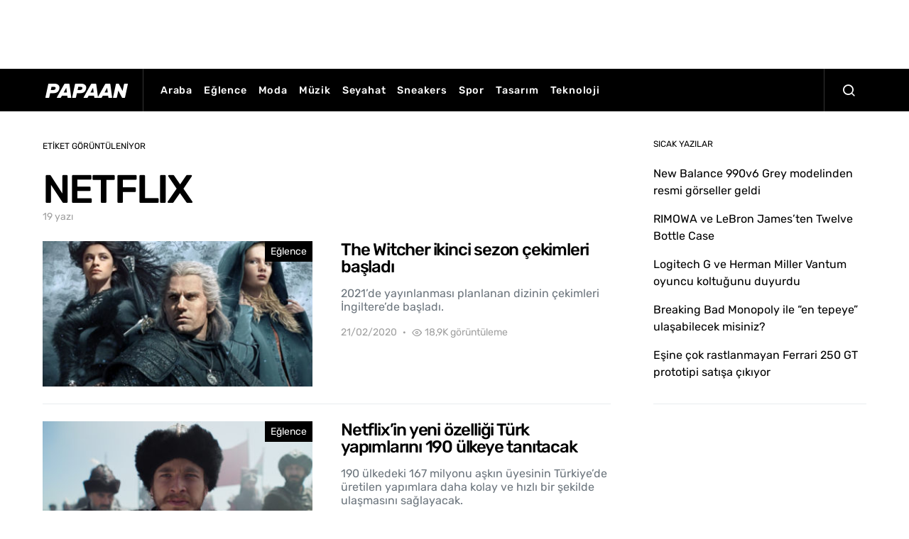

--- FILE ---
content_type: text/html; charset=UTF-8
request_url: http://papaan.com/etiket/netflix/
body_size: 15916
content:
<!doctype html><html lang="tr" class="wf-loading"><head><style>img.lazy{min-height:1px}</style><link href="http://papaan.com/wp-content/plugins/w3-total-cache/pub/js/lazyload.min.js" as="script"><meta charset="UTF-8"><meta name="viewport" content="width=device-width, initial-scale=1"><link rel="profile" href="http://gmpg.org/xfn/11"><meta name='robots' content='index, follow, max-image-preview:large, max-snippet:-1, max-video-preview:-1' /><link media="all" href="http://papaan.com/wp-content/cache/autoptimize/css/autoptimize_9e8acb877635023e7c52ce8a3ed83289.css" rel="stylesheet"><link media="screen" href="http://papaan.com/wp-content/cache/autoptimize/css/autoptimize_4773cc3f2db0f7eeb0d9cf763ae5f363.css" rel="stylesheet"><title>Güncel ve popüler NETFLIX yazıları ve haberleri - PAPAAN</title><meta name="description" content="PAPAAN.com&#039;da güncel ve popüler NETFLIX hakkındaki yazılara ulaşın." /><link rel="canonical" href="https://papaan.com/etiket/netflix/" /><meta property="og:locale" content="tr_TR" /><meta property="og:type" content="article" /><meta property="og:title" content="Güncel ve popüler NETFLIX yazıları ve haberleri - PAPAAN" /><meta property="og:description" content="PAPAAN.com&#039;da güncel ve popüler NETFLIX hakkındaki yazılara ulaşın." /><meta property="og:url" content="https://papaan.com/etiket/netflix/" /><meta property="og:site_name" content="PAPAAN" /><meta name="twitter:card" content="summary_large_image" /><meta name="twitter:site" content="@papaancom" /> <script type="application/ld+json" class="yoast-schema-graph">{"@context":"https://schema.org","@graph":[{"@type":"CollectionPage","@id":"https://papaan.com/etiket/netflix/","url":"https://papaan.com/etiket/netflix/","name":"Güncel ve popüler NETFLIX yazıları ve haberleri - PAPAAN","isPartOf":{"@id":"https://papaan.com/#website"},"primaryImageOfPage":{"@id":"https://papaan.com/etiket/netflix/#primaryimage"},"image":{"@id":"https://papaan.com/etiket/netflix/#primaryimage"},"thumbnailUrl":"https://papaan.com/wp-content/uploads/2020/02/netflix-the-witcher-ikinci-sezon-cekimleri-basladi.jpg","description":"PAPAAN.com'da güncel ve popüler NETFLIX hakkındaki yazılara ulaşın.","breadcrumb":{"@id":"https://papaan.com/etiket/netflix/#breadcrumb"},"inLanguage":"tr"},{"@type":"ImageObject","inLanguage":"tr","@id":"https://papaan.com/etiket/netflix/#primaryimage","url":"https://papaan.com/wp-content/uploads/2020/02/netflix-the-witcher-ikinci-sezon-cekimleri-basladi.jpg","contentUrl":"https://papaan.com/wp-content/uploads/2020/02/netflix-the-witcher-ikinci-sezon-cekimleri-basladi.jpg","width":1280,"height":720,"caption":"Netflix - The Witcher - İkinci Sezon"},{"@type":"BreadcrumbList","@id":"https://papaan.com/etiket/netflix/#breadcrumb","itemListElement":[{"@type":"ListItem","position":1,"name":"Home","item":"https://papaan.com/"},{"@type":"ListItem","position":2,"name":"NETFLIX"}]},{"@type":"WebSite","@id":"https://papaan.com/#website","url":"https://papaan.com/","name":"PAPAAN","description":"İlgimizi &ccedil;eken haberlerden sizi de haberdar ediyoruz.","publisher":{"@id":"https://papaan.com/#organization"},"potentialAction":[{"@type":"SearchAction","target":{"@type":"EntryPoint","urlTemplate":"https://papaan.com/?s={search_term_string}"},"query-input":{"@type":"PropertyValueSpecification","valueRequired":true,"valueName":"search_term_string"}}],"inLanguage":"tr"},{"@type":"Organization","@id":"https://papaan.com/#organization","name":"PAPAAN","url":"https://papaan.com/","logo":{"@type":"ImageObject","inLanguage":"tr","@id":"https://papaan.com/#/schema/logo/image/","url":"https://papaan.com/wp-content/uploads/2020/02/papaan-favicon-20.jpg","contentUrl":"https://papaan.com/wp-content/uploads/2020/02/papaan-favicon-20.jpg","width":512,"height":512,"caption":"PAPAAN"},"image":{"@id":"https://papaan.com/#/schema/logo/image/"},"sameAs":["https://www.facebook.com/papaantr","https://x.com/papaancom","https://www.instagram.com/papaancom","https://www.linkedin.com/company/papaan","https://www.pinterest.com/papaancom"]}]}</script> <link rel='dns-prefetch' href='//pagead2.googlesyndication.com' /><link rel='dns-prefetch' href='//www.googletagmanager.com' /><link rel="alternate" type="application/rss+xml" title="PAPAAN &raquo; akışı" href="https://papaan.com/feed/" /><link rel="alternate" type="application/rss+xml" title="PAPAAN &raquo; yorum akışı" href="https://papaan.com/comments/feed/" /><link rel="alternate" type="application/rss+xml" title="PAPAAN &raquo; NETFLIX etiket akışı" href="https://papaan.com/etiket/netflix/feed/" /> <script type="text/javascript">window._wpemojiSettings = {"baseUrl":"https:\/\/s.w.org\/images\/core\/emoji\/16.0.1\/72x72\/","ext":".png","svgUrl":"https:\/\/s.w.org\/images\/core\/emoji\/16.0.1\/svg\/","svgExt":".svg","source":{"concatemoji":"http:\/\/papaan.com\/wp-includes\/js\/wp-emoji-release.min.js?ver=6.8.3"}};
/*! This file is auto-generated */
!function(s,n){var o,i,e;function c(e){try{var t={supportTests:e,timestamp:(new Date).valueOf()};sessionStorage.setItem(o,JSON.stringify(t))}catch(e){}}function p(e,t,n){e.clearRect(0,0,e.canvas.width,e.canvas.height),e.fillText(t,0,0);var t=new Uint32Array(e.getImageData(0,0,e.canvas.width,e.canvas.height).data),a=(e.clearRect(0,0,e.canvas.width,e.canvas.height),e.fillText(n,0,0),new Uint32Array(e.getImageData(0,0,e.canvas.width,e.canvas.height).data));return t.every(function(e,t){return e===a[t]})}function u(e,t){e.clearRect(0,0,e.canvas.width,e.canvas.height),e.fillText(t,0,0);for(var n=e.getImageData(16,16,1,1),a=0;a<n.data.length;a++)if(0!==n.data[a])return!1;return!0}function f(e,t,n,a){switch(t){case"flag":return n(e,"\ud83c\udff3\ufe0f\u200d\u26a7\ufe0f","\ud83c\udff3\ufe0f\u200b\u26a7\ufe0f")?!1:!n(e,"\ud83c\udde8\ud83c\uddf6","\ud83c\udde8\u200b\ud83c\uddf6")&&!n(e,"\ud83c\udff4\udb40\udc67\udb40\udc62\udb40\udc65\udb40\udc6e\udb40\udc67\udb40\udc7f","\ud83c\udff4\u200b\udb40\udc67\u200b\udb40\udc62\u200b\udb40\udc65\u200b\udb40\udc6e\u200b\udb40\udc67\u200b\udb40\udc7f");case"emoji":return!a(e,"\ud83e\udedf")}return!1}function g(e,t,n,a){var r="undefined"!=typeof WorkerGlobalScope&&self instanceof WorkerGlobalScope?new OffscreenCanvas(300,150):s.createElement("canvas"),o=r.getContext("2d",{willReadFrequently:!0}),i=(o.textBaseline="top",o.font="600 32px Arial",{});return e.forEach(function(e){i[e]=t(o,e,n,a)}),i}function t(e){var t=s.createElement("script");t.src=e,t.defer=!0,s.head.appendChild(t)}"undefined"!=typeof Promise&&(o="wpEmojiSettingsSupports",i=["flag","emoji"],n.supports={everything:!0,everythingExceptFlag:!0},e=new Promise(function(e){s.addEventListener("DOMContentLoaded",e,{once:!0})}),new Promise(function(t){var n=function(){try{var e=JSON.parse(sessionStorage.getItem(o));if("object"==typeof e&&"number"==typeof e.timestamp&&(new Date).valueOf()<e.timestamp+604800&&"object"==typeof e.supportTests)return e.supportTests}catch(e){}return null}();if(!n){if("undefined"!=typeof Worker&&"undefined"!=typeof OffscreenCanvas&&"undefined"!=typeof URL&&URL.createObjectURL&&"undefined"!=typeof Blob)try{var e="postMessage("+g.toString()+"("+[JSON.stringify(i),f.toString(),p.toString(),u.toString()].join(",")+"));",a=new Blob([e],{type:"text/javascript"}),r=new Worker(URL.createObjectURL(a),{name:"wpTestEmojiSupports"});return void(r.onmessage=function(e){c(n=e.data),r.terminate(),t(n)})}catch(e){}c(n=g(i,f,p,u))}t(n)}).then(function(e){for(var t in e)n.supports[t]=e[t],n.supports.everything=n.supports.everything&&n.supports[t],"flag"!==t&&(n.supports.everythingExceptFlag=n.supports.everythingExceptFlag&&n.supports[t]);n.supports.everythingExceptFlag=n.supports.everythingExceptFlag&&!n.supports.flag,n.DOMReady=!1,n.readyCallback=function(){n.DOMReady=!0}}).then(function(){return e}).then(function(){var e;n.supports.everything||(n.readyCallback(),(e=n.source||{}).concatemoji?t(e.concatemoji):e.wpemoji&&e.twemoji&&(t(e.twemoji),t(e.wpemoji)))}))}((window,document),window._wpemojiSettings);</script> <link rel='stylesheet' id='dashicons-css' href='http://papaan.com/wp-includes/css/dashicons.min.css?ver=6.8.3' type='text/css' media='all' /><link rel='alternate stylesheet' id='powerkit-icons-css' href='http://papaan.com/wp-content/plugins/powerkit/assets/fonts/powerkit-icons.woff?ver=3.0.3' type='text/css' as='font' type='font/wof' crossorigin /><link rel='stylesheet' id='admin-bar-css' href='http://papaan.com/wp-includes/css/admin-bar.min.css?ver=6.8.3' type='text/css' media='all' /> <script type="text/javascript" id="jquery-core-js-extra">var csco_mega_menu = {"rest_url":"https:\/\/papaan.com\/wp-json\/csco\/v1\/menu-posts"};</script> <script type="text/javascript" src="http://papaan.com/wp-includes/js/jquery/jquery.min.js?ver=3.7.1" id="jquery-core-js"></script> <script type="text/javascript" src="//pagead2.googlesyndication.com/pagead/js/adsbygoogle.js?ver=6.8.3" id="csco_adsense-js"></script> <link rel="https://api.w.org/" href="https://papaan.com/wp-json/" /><link rel="alternate" title="JSON" type="application/json" href="https://papaan.com/wp-json/wp/v2/tags/32" /><link rel="EditURI" type="application/rsd+xml" title="RSD" href="https://papaan.com/xmlrpc.php?rsd" /> <script type="text/javascript">var ajaxurl = "https://papaan.com/wp-admin/admin-ajax.php";</script><meta name="generator" content="Site Kit by Google 1.167.0" /> <script async src="https://www.googletagmanager.com/gtag/js?id=UA-134854522-1"></script> <script>window.dataLayer = window.dataLayer || [];
  function gtag(){dataLayer.push(arguments);}
  gtag('js', new Date());

  gtag('config', 'UA-134854522-1');</script> <meta name="p:domain_verify" content="9e3ff493ec8148a069b501ad495114c7"/><meta name="verify-admitad" content="f0bae3f568" /> <script data-ad-client="ca-pub-4491556994194516" async src="https://pagead2.googlesyndication.com/pagead/js/adsbygoogle.js"></script> <script data-ad-client="ca-pub-4491556994194516" async src="https://pagead2.googlesyndication.com/pagead/js/adsbygoogle.js"></script><script data-ad-client="ca-pub-4491556994194516" async src="https://pagead2.googlesyndication.com/pagead/js/adsbygoogle.js"></script> <script>document.documentElement.className = document.documentElement.className.replace('no-js', 'js');</script> <meta name="google-adsense-platform-account" content="ca-host-pub-2644536267352236"><meta name="google-adsense-platform-domain" content="sitekit.withgoogle.com">  <script type="text/javascript" async="async" src="https://pagead2.googlesyndication.com/pagead/js/adsbygoogle.js?client=ca-pub-2712589800703563&amp;host=ca-host-pub-2644536267352236" crossorigin="anonymous"></script> <link rel="icon" href="https://papaan.com/wp-content/uploads/2020/04/cropped-papaan-favicon-0420-32x32.png" sizes="32x32" /><link rel="icon" href="https://papaan.com/wp-content/uploads/2020/04/cropped-papaan-favicon-0420-192x192.png" sizes="192x192" /><link rel="apple-touch-icon" href="https://papaan.com/wp-content/uploads/2020/04/cropped-papaan-favicon-0420-180x180.png" /><meta name="msapplication-TileImage" content="https://papaan.com/wp-content/uploads/2020/04/cropped-papaan-favicon-0420-270x270.png" /></head><body class="archive tag tag-netflix tag-32 wp-embed-responsive wp-theme-spotlight header-default navbar-sticky-enabled sticky-sidebar-enabled stick-to-bottom block-align-enabled"><div class="site-overlay"></div><div class="offcanvas"><div class="offcanvas-header cs-bg-navbar-dark"><nav class="navbar navbar-offcanvas"> <a class="navbar-brand" href="https://papaan.com/" rel="home"> <img data-src="https://papaan.com/wp-content/uploads/2020/04/logo-papaan-0420.png"  alt="PAPAAN"  data-srcset="https://papaan.com/wp-content/uploads/2020/04/logo-papaan-0420.png 1x, https://papaan.com/wp-content/uploads/2020/04/logo-papaan-0420@2x.png 2x"  src="[data-uri]" class="lazyload" style="--smush-placeholder-width: 125px; --smush-placeholder-aspect-ratio: 125/20;"> </a> <button type="button" class="toggle-offcanvas button-round"> <i class="cs-icon cs-icon-x"></i> </button></nav></div><aside class="offcanvas-sidebar"><div class="offcanvas-inner"><div class="widget widget_nav_menu cs-d-lg-none"><div class="menu-papaan-main-container"><ul id="menu-papaan-main" class="menu"><li id="menu-item-721" class="menu-item menu-item-type-taxonomy menu-item-object-category menu-item-721"><a href="https://papaan.com/kategori/araba/">Araba</a></li><li id="menu-item-722" class="menu-item menu-item-type-taxonomy menu-item-object-category menu-item-722"><a href="https://papaan.com/kategori/eglence/">Eğlence</a></li><li id="menu-item-723" class="menu-item menu-item-type-taxonomy menu-item-object-category menu-item-723"><a href="https://papaan.com/kategori/moda/">Moda</a></li><li id="menu-item-724" class="menu-item menu-item-type-taxonomy menu-item-object-category menu-item-724"><a href="https://papaan.com/kategori/muzik/">Müzik</a></li><li id="menu-item-725" class="menu-item menu-item-type-taxonomy menu-item-object-category menu-item-725"><a href="https://papaan.com/kategori/seyahat/">Seyahat</a></li><li id="menu-item-726" class="menu-item menu-item-type-taxonomy menu-item-object-category menu-item-726"><a href="https://papaan.com/kategori/sneakers/">Sneakers</a></li><li id="menu-item-727" class="menu-item menu-item-type-taxonomy menu-item-object-category menu-item-727"><a href="https://papaan.com/kategori/spor/">Spor</a></li><li id="menu-item-728" class="menu-item menu-item-type-taxonomy menu-item-object-category menu-item-728"><a href="https://papaan.com/kategori/tasarim/">Tasarım</a></li><li id="menu-item-729" class="menu-item menu-item-type-taxonomy menu-item-object-category menu-item-729"><a href="https://papaan.com/kategori/teknoloji/">Teknoloji</a></li></ul></div></div><div class="widget powerkit_social_links_widget-4 powerkit_social_links_widget"><div class="widget-body"><h5 class="title-block title-widget">TAKİP ET, HABERLERİ KAÇIRMA</h5><div class="pk-social-links-wrap  pk-social-links-template-vertical pk-social-links-align-default pk-social-links-scheme-light pk-social-links-scheme-light-bg pk-social-links-titles-enabled pk-social-links-counts-enabled pk-social-links-labels-disabled pk-social-links-mode-php pk-social-links-mode-rest"><div class="pk-social-links-items"><div class="pk-social-links-item pk-social-links-facebook  pk-social-links-no-count" data-id="facebook"> <a href="https://facebook.com/papaantr" class="pk-social-links-link" target="_blank" rel="nofollow noopener" aria-label="Facebook"> <i class="pk-social-links-icon pk-icon pk-icon-facebook"></i> <span class="pk-social-links-title pk-font-heading">Facebook</span> <span class="pk-social-links-count pk-font-secondary">0</span> </a></div><div class="pk-social-links-item pk-social-links-twitter  pk-social-links-no-count" data-id="twitter"> <a href="https://twitter.com/papaancom" class="pk-social-links-link" target="_blank" rel="nofollow noopener" aria-label="Twitter"> <i class="pk-social-links-icon pk-icon pk-icon-twitter"></i> <span class="pk-social-links-title pk-font-heading">Twitter</span> <span class="pk-social-links-count pk-font-secondary">0</span> </a></div><div class="pk-social-links-item pk-social-links-instagram  pk-social-links-no-count" data-id="instagram"> <a href="https://www.instagram.com/papaancom" class="pk-social-links-link" target="_blank" rel="nofollow noopener" aria-label="Instagram"> <i class="pk-social-links-icon pk-icon pk-icon-instagram"></i> <span class="pk-social-links-title pk-font-heading">Instagram</span> <span class="pk-social-links-count pk-font-secondary">0</span> </a></div></div></div></div></div></div></aside></div><div id="page" class="site"><div class="site-inner"><section class="cs-custom-content cs-custom-content-header-before"><center> <script async src="https://pagead2.googlesyndication.com/pagead/js/adsbygoogle.js"></script>  <ins class="adsbygoogle"
 style="display:inline-block;width:728px;height:90px"
 data-ad-client="ca-pub-2712589800703563"
 data-ad-slot="7055243225"></ins> <script>(adsbygoogle = window.adsbygoogle || []).push({});</script> </center></section><header id="masthead" class="site-header"><nav class="navbar navbar-primary"><div class="navbar-wrap  cs-bg-navbar-dark"><div class="navbar-container"><div class="navbar-content"> <button type="button" class="navbar-toggle-offcanvas toggle-offcanvas toggle-offcanvas-hide"> <i class="cs-icon cs-icon-menu"></i> </button> <a class="navbar-brand" href="https://papaan.com/" rel="home"> <img data-src="https://papaan.com/wp-content/uploads/2020/04/logo-papaan-0420.png"  alt="PAPAAN"  data-srcset="https://papaan.com/wp-content/uploads/2020/04/logo-papaan-0420.png 1x, https://papaan.com/wp-content/uploads/2020/04/logo-papaan-0420@2x.png 2x"  src="[data-uri]" class="lazyload" style="--smush-placeholder-width: 125px; --smush-placeholder-aspect-ratio: 125/20;"> </a><ul id="menu-papaan-main-1" class="navbar-nav  cs-navbar-nav-submenu-dark"><li class="menu-item menu-item-type-taxonomy menu-item-object-category menu-item-721"><a href="https://papaan.com/kategori/araba/">Araba</a></li><li class="menu-item menu-item-type-taxonomy menu-item-object-category menu-item-722"><a href="https://papaan.com/kategori/eglence/">Eğlence</a></li><li class="menu-item menu-item-type-taxonomy menu-item-object-category menu-item-723"><a href="https://papaan.com/kategori/moda/">Moda</a></li><li class="menu-item menu-item-type-taxonomy menu-item-object-category menu-item-724"><a href="https://papaan.com/kategori/muzik/">Müzik</a></li><li class="menu-item menu-item-type-taxonomy menu-item-object-category menu-item-725"><a href="https://papaan.com/kategori/seyahat/">Seyahat</a></li><li class="menu-item menu-item-type-taxonomy menu-item-object-category menu-item-726"><a href="https://papaan.com/kategori/sneakers/">Sneakers</a></li><li class="menu-item menu-item-type-taxonomy menu-item-object-category menu-item-727"><a href="https://papaan.com/kategori/spor/">Spor</a></li><li class="menu-item menu-item-type-taxonomy menu-item-object-category menu-item-728"><a href="https://papaan.com/kategori/tasarim/">Tasarım</a></li><li class="menu-item menu-item-type-taxonomy menu-item-object-category menu-item-729"><a href="https://papaan.com/kategori/teknoloji/">Teknoloji</a></li></ul> <button type="button" class="navbar-toggle-search toggle-search"> <i class="cs-icon cs-icon-search"></i> </button></div></div></div><div class="site-search" id="search"><div class="cs-container"><div class="search-form-wrap"><form role="search" method="get" class="search-form" action="https://papaan.com/"> <label class="sr-only">Bunun için arama yap:</label><div class="cs-input-group"> <input type="search" value="" name="s" data-swplive="true" data-swpengine="default" data-swpconfig="default" class="search-field" placeholder="Arama başlığınızı yazın" required> <button type="submit" class="search-submit">Ara</button></div></form> <span class="search-close"></span></div></div></div></nav></header><div class="site-content sidebar-enabled sidebar-right post-sidebar-disabled"><div class="cs-container"><div id="content" class="main-content"><div id="primary" class="content-area"><main id="main" class="site-main"><header class="page-header "><p class="page-subtitle title-block">Etiket Görüntüleniyor</p><h1 class="page-title">NETFLIX</h1><div class="archive-count"> 19 yazı</div></header><div class="post-archive"><div class="archive-wrap"><div class="archive-main"><article class="layout-list post-4467 post type-post status-publish format-standard has-post-thumbnail category-eglence tag-henry-cavill tag-netflix tag-netflix-dizileri tag-netflix-original-series tag-the-witcher tag-the-witcher-ikinci-sezon"><div class="post-outer"> <a class="post-link" href="https://papaan.com/eglence/the-witcher-ikinci-sezon-cekimleri-basladi/"></a><div class="post-inner entry-thumbnail"><div class="cs-overlay cs-overlay-simple cs-overlay-ratio cs-ratio-landscape cs-bg-dark"><div class="cs-overlay-background"> <img width="380" height="200" src="data:image/svg+xml,%3Csvg%20xmlns='http://www.w3.org/2000/svg'%20viewBox='0%200%20380%20200'%3E%3C/svg%3E" data-src="https://papaan.com/wp-content/uploads/2020/02/netflix-the-witcher-ikinci-sezon-cekimleri-basladi-380x200.jpg" class="attachment-csco-thumbnail size-csco-thumbnail wp-post-image lazy" alt="Netflix - The Witcher - İkinci Sezon" decoding="async" fetchpriority="high" data-srcset="https://papaan.com/wp-content/uploads/2020/02/netflix-the-witcher-ikinci-sezon-cekimleri-basladi-380x200.jpg 380w, https://papaan.com/wp-content/uploads/2020/02/netflix-the-witcher-ikinci-sezon-cekimleri-basladi-760x400.jpg 760w" data-sizes="(max-width: 380px) 100vw, 380px" /></div><div class="cs-overlay-content"><div class="meta-category"><ul class="post-categories"><li><a href="https://papaan.com/kategori/eglence/" rel="category tag">Eğlence</a></li></ul></div></div></div></div><div class="post-inner entry-inner"><div class="entry-data"><header class="entry-header"><h2 class="entry-title">The Witcher ikinci sezon çekimleri başladı</h2></header><div class="entry-excerpt"> 2021&#8217;de yayınlanması planlanan dizinin çekimleri İngiltere&#8217;de başladı.</div><ul class="post-meta"><li class="meta-date">21/02/2020</li><li class="meta-views"><i class="cs-icon cs-icon-eye"></i>18,9K görüntüleme</li></ul></div></div></div></article><article class="layout-list post-4427 post type-post status-publish format-standard has-post-thumbnail category-eglence tag-atiye tag-netflix tag-netflix-made-in-turkey tag-netflix-original-series tag-netflix-turkiye tag-rise-of-empires-ottoman"><div class="post-outer"> <a class="post-link" href="https://papaan.com/eglence/netflixin-yeni-ozelligi-turk-yapimlarini-190-ulkeye-tanitacak/"></a><div class="post-inner entry-thumbnail"><div class="cs-overlay cs-overlay-simple cs-overlay-ratio cs-ratio-landscape cs-bg-dark"><div class="cs-overlay-background"> <img width="380" height="200" data-src="https://papaan.com/wp-content/uploads/2020/02/Netflix_Rise_of_Empires_Ottoman_Cem_Yigit_Uzumoglu-380x200.jpg" class="attachment-csco-thumbnail size-csco-thumbnail wp-post-image lazyload" alt="" decoding="async" data-srcset="https://papaan.com/wp-content/uploads/2020/02/Netflix_Rise_of_Empires_Ottoman_Cem_Yigit_Uzumoglu-380x200.jpg 380w, https://papaan.com/wp-content/uploads/2020/02/Netflix_Rise_of_Empires_Ottoman_Cem_Yigit_Uzumoglu-760x400.jpg 760w" data-sizes="(max-width: 380px) 100vw, 380px" src="[data-uri]" style="--smush-placeholder-width: 380px; --smush-placeholder-aspect-ratio: 380/200;" /></div><div class="cs-overlay-content"><div class="meta-category"><ul class="post-categories"><li><a href="https://papaan.com/kategori/eglence/" rel="category tag">Eğlence</a></li></ul></div></div></div></div><div class="post-inner entry-inner"><div class="entry-data"><header class="entry-header"><h2 class="entry-title">Netflix’in yeni özelliği Türk yapımlarını 190 ülkeye tanıtacak</h2></header><div class="entry-excerpt"> 190 ülkedeki 167 milyonu aşkın üyesinin Türkiye’de üretilen yapımlara daha kolay ve hızlı bir şekilde ulaşmasını sağlayacak.</div><ul class="post-meta"><li class="meta-date">21/02/2020</li><li class="meta-views"><i class="cs-icon cs-icon-eye"></i>17,9K görüntüleme</li></ul></div></div></div></article><article class="layout-list post-4353 post type-post status-publish format-video has-post-thumbnail category-eglence tag-netflix tag-stranger-things tag-stranger-things-4-from-russia-with-love tag-stranger-things-4-sezon tag-stranger-things-teaser post_format-post-format-video"><div class="post-outer"> <a class="post-link" href="https://papaan.com/eglence/stranger-things-4-sezon-icin-yeni-teaser-yayinlandi/"></a><div class="post-inner entry-thumbnail"><div class="cs-overlay cs-overlay-simple cs-overlay-ratio cs-ratio-landscape cs-bg-dark"><div class="cs-overlay-background"> <img width="380" height="200" data-src="https://papaan.com/wp-content/uploads/2020/02/stranger-things-sezon-4-hopper-teaser-380x200.png" class="attachment-csco-thumbnail size-csco-thumbnail wp-post-image lazyload" alt="" decoding="async" data-srcset="https://papaan.com/wp-content/uploads/2020/02/stranger-things-sezon-4-hopper-teaser-380x200.png 380w, https://papaan.com/wp-content/uploads/2020/02/stranger-things-sezon-4-hopper-teaser-760x400.png 760w" data-sizes="(max-width: 380px) 100vw, 380px" src="[data-uri]" style="--smush-placeholder-width: 380px; --smush-placeholder-aspect-ratio: 380/200;" /></div><div class="cs-overlay-content"><div class="meta-category"><ul class="post-categories"><li><a href="https://papaan.com/kategori/eglence/" rel="category tag">Eğlence</a></li></ul></div> <span class="post-format-icon"> <a class="cs-format-video" href="https://papaan.com/eglence/stranger-things-4-sezon-icin-yeni-teaser-yayinlandi/"> </a> </span></div></div></div><div class="post-inner entry-inner"><div class="entry-data"><header class="entry-header"><h2 class="entry-title">Stranger Things 4. sezon için yeni teaser yayınlandı</h2></header><div class="entry-excerpt"> Rusya&#8217;dan sevgilerle&#8230;</div><ul class="post-meta"><li class="meta-date">15/02/2020</li><li class="meta-views"><i class="cs-icon cs-icon-eye"></i>20,8K görüntüleme</li></ul></div></div></div></article><article class="layout-list post-3908 post type-post status-publish format-video has-post-thumbnail category-eglence tag-netflix tag-netflix-dizileri tag-netflix-turkiye tag-ozark tag-ozark-ucuncu-sezon tag-teaser post_format-post-format-video"><div class="post-outer"> <a class="post-link" href="https://papaan.com/eglence/netflix-ozark-dizisinin-ucuncu-sezon-teaser-videosunu-paylasti/"></a><div class="post-inner entry-thumbnail"><div class="cs-overlay cs-overlay-simple cs-overlay-ratio cs-ratio-landscape cs-bg-dark"><div class="cs-overlay-background"> <img width="380" height="200" data-src="https://papaan.com/wp-content/uploads/2020/01/ozark-ucuncu-sezon-fragman-380x200.jpg" class="attachment-csco-thumbnail size-csco-thumbnail wp-post-image lazyload" alt="" decoding="async" data-srcset="https://papaan.com/wp-content/uploads/2020/01/ozark-ucuncu-sezon-fragman-380x200.jpg 380w, https://papaan.com/wp-content/uploads/2020/01/ozark-ucuncu-sezon-fragman-760x400.jpg 760w" data-sizes="(max-width: 380px) 100vw, 380px" src="[data-uri]" style="--smush-placeholder-width: 380px; --smush-placeholder-aspect-ratio: 380/200;" /></div><div class="cs-overlay-content"><div class="meta-category"><ul class="post-categories"><li><a href="https://papaan.com/kategori/eglence/" rel="category tag">Eğlence</a></li></ul></div> <span class="post-format-icon"> <a class="cs-format-video" href="https://papaan.com/eglence/netflix-ozark-dizisinin-ucuncu-sezon-teaser-videosunu-paylasti/"> </a> </span></div></div></div><div class="post-inner entry-inner"><div class="entry-data"><header class="entry-header"><h2 class="entry-title">Netflix, Ozark dizisinin üçüncü sezon teaser videosunu paylaştı</h2></header><div class="entry-excerpt"> Her şeylerini ortaya koyuyorlar.</div><ul class="post-meta"><li class="meta-date">09/01/2020</li><li class="meta-views"><i class="cs-icon cs-icon-eye"></i>16,9K görüntüleme</li></ul></div></div></div></article><article class="layout-list post-3786 post type-post status-publish format-video has-post-thumbnail category-eglence tag-fragman tag-narcos-mexico tag-narcos-mexico-2-sezon tag-netflix tag-netflix-dizileri post_format-post-format-video"><div class="post-outer"> <a class="post-link" href="https://papaan.com/eglence/narcos-mexico-2-sezon-icin-teaser-yayinlandi/"></a><div class="post-inner entry-thumbnail"><div class="cs-overlay cs-overlay-simple cs-overlay-ratio cs-ratio-landscape cs-bg-dark"><div class="cs-overlay-background"> <img width="380" height="200" data-src="https://papaan.com/wp-content/uploads/2020/01/narcos-mexico-season-2-380x200.jpg" class="attachment-csco-thumbnail size-csco-thumbnail wp-post-image lazyload" alt="" decoding="async" data-srcset="https://papaan.com/wp-content/uploads/2020/01/narcos-mexico-season-2-380x200.jpg 380w, https://papaan.com/wp-content/uploads/2020/01/narcos-mexico-season-2-760x400.jpg 760w" data-sizes="(max-width: 380px) 100vw, 380px" src="[data-uri]" style="--smush-placeholder-width: 380px; --smush-placeholder-aspect-ratio: 380/200;" /></div><div class="cs-overlay-content"><div class="meta-category"><ul class="post-categories"><li><a href="https://papaan.com/kategori/eglence/" rel="category tag">Eğlence</a></li></ul></div> <span class="post-format-icon"> <a class="cs-format-video" href="https://papaan.com/eglence/narcos-mexico-2-sezon-icin-teaser-yayinlandi/"> </a> </span></div></div></div><div class="post-inner entry-inner"><div class="entry-data"><header class="entry-header"><h2 class="entry-title">Narcos: Mexico 2. sezon için teaser yayınlandı</h2></header><div class="entry-excerpt"> &#8220;Hiç kimse her zaman en yukarıda kalamaz.&#8221;</div><ul class="post-meta"><li class="meta-date">07/01/2020</li><li class="meta-views"><i class="cs-icon cs-icon-eye"></i>16,9K görüntüleme</li></ul></div></div></div></article><article class="layout-list post-3762 post type-post status-publish format-standard has-post-thumbnail category-eglence tag-2020-altin-kure-odulleri tag-2020-altin-kure-odulleri-kazananlar tag-2020-golden-globes tag-2020-golden-globes-adaylari tag-altin-kure tag-altin-kure-odulleri tag-golden-globes tag-netflix tag-ricky-gervais"><div class="post-outer"> <a class="post-link" href="https://papaan.com/eglence/2020-altin-kure-odulleri-sahiplerini-buldu/"></a><div class="post-inner entry-thumbnail"><div class="cs-overlay cs-overlay-simple cs-overlay-ratio cs-ratio-landscape cs-bg-dark"><div class="cs-overlay-background"> <img width="380" height="200" data-src="https://papaan.com/wp-content/uploads/2019/12/2020-altin-kure-adaylari-aciklandi-380x200.jpg" class="attachment-csco-thumbnail size-csco-thumbnail wp-post-image lazyload" alt="" decoding="async" data-srcset="https://papaan.com/wp-content/uploads/2019/12/2020-altin-kure-adaylari-aciklandi-380x200.jpg 380w, https://papaan.com/wp-content/uploads/2019/12/2020-altin-kure-adaylari-aciklandi-760x400.jpg 760w" data-sizes="(max-width: 380px) 100vw, 380px" src="[data-uri]" style="--smush-placeholder-width: 380px; --smush-placeholder-aspect-ratio: 380/200;" /></div><div class="cs-overlay-content"><div class="meta-category"><ul class="post-categories"><li><a href="https://papaan.com/kategori/eglence/" rel="category tag">Eğlence</a></li></ul></div></div></div></div><div class="post-inner entry-inner"><div class="entry-data"><header class="entry-header"><h2 class="entry-title">2020 Altın Küre Ödülleri sahiplerini buldu</h2></header><div class="entry-excerpt"> 1917 herkesi şaşırtırken, The Irishman eli boş döndü.</div><ul class="post-meta"><li class="meta-date">06/01/2020</li><li class="meta-views"><i class="cs-icon cs-icon-eye"></i>19,3K görüntüleme</li></ul></div></div></div></article><article class="layout-list post-3558 post type-post status-publish format-standard has-post-thumbnail category-eglence tag-en-fazla-izlenen-diziler-2019 tag-en-fazla-stream-edilen-diziler tag-en-fazla-stream-edilen-diziler-2019-listesi tag-hulu tag-netflix tag-netflix-dizileri"><div class="post-outer"> <a class="post-link" href="https://papaan.com/eglence/2019da-en-fazla-stream-edilen-diziler-belli-oldu/"></a><div class="post-inner entry-thumbnail"><div class="cs-overlay cs-overlay-simple cs-overlay-ratio cs-ratio-landscape cs-bg-dark"><div class="cs-overlay-background"> <img width="380" height="200" data-src="https://papaan.com/wp-content/uploads/2019/12/lucifer-most-streamed-rv-show-2-380x200.jpg" class="attachment-csco-thumbnail size-csco-thumbnail wp-post-image lazyload" alt="" decoding="async" data-srcset="https://papaan.com/wp-content/uploads/2019/12/lucifer-most-streamed-rv-show-2-380x200.jpg 380w, https://papaan.com/wp-content/uploads/2019/12/lucifer-most-streamed-rv-show-2-760x400.jpg 760w" data-sizes="(max-width: 380px) 100vw, 380px" src="[data-uri]" style="--smush-placeholder-width: 380px; --smush-placeholder-aspect-ratio: 380/200;" /></div><div class="cs-overlay-content"><div class="meta-category"><ul class="post-categories"><li><a href="https://papaan.com/kategori/eglence/" rel="category tag">Eğlence</a></li></ul></div></div></div></div><div class="post-inner entry-inner"><div class="entry-data"><header class="entry-header"><h2 class="entry-title">2019&#8217;da en fazla stream edilen diziler belli oldu</h2></header><div class="entry-excerpt"> Listeyi Netflix domine ediyor.</div><ul class="post-meta"><li class="meta-date">20/12/2019</li><li class="meta-views"><i class="cs-icon cs-icon-eye"></i>17,7K görüntüleme</li></ul></div></div></div></article><article class="layout-list post-3532 post type-post status-publish format-video has-post-thumbnail category-eglence tag-fragman tag-kevin-hart tag-kevin-hart-dont-fuck-this-up tag-netflix tag-netflix-dizileri post_format-post-format-video"><div class="post-outer"> <a class="post-link" href="https://papaan.com/eglence/kevin-hart-dont-fk-this-up-serisi-unlu-komedyenin-sohrete-giden-zorlu-yolunu-anlatacak/"></a><div class="post-inner entry-thumbnail"><div class="cs-overlay cs-overlay-simple cs-overlay-ratio cs-ratio-landscape cs-bg-dark"><div class="cs-overlay-background"> <img width="380" height="200" data-src="https://papaan.com/wp-content/uploads/2019/12/kevin-hart-dont-fuck-this-up-fragman-380x200.jpg" class="attachment-csco-thumbnail size-csco-thumbnail wp-post-image lazyload" alt="" decoding="async" data-srcset="https://papaan.com/wp-content/uploads/2019/12/kevin-hart-dont-fuck-this-up-fragman-380x200.jpg 380w, https://papaan.com/wp-content/uploads/2019/12/kevin-hart-dont-fuck-this-up-fragman-760x400.jpg 760w" data-sizes="(max-width: 380px) 100vw, 380px" src="[data-uri]" style="--smush-placeholder-width: 380px; --smush-placeholder-aspect-ratio: 380/200;" /></div><div class="cs-overlay-content"><div class="meta-category"><ul class="post-categories"><li><a href="https://papaan.com/kategori/eglence/" rel="category tag">Eğlence</a></li></ul></div> <span class="post-format-icon"> <a class="cs-format-video" href="https://papaan.com/eglence/kevin-hart-dont-fk-this-up-serisi-unlu-komedyenin-sohrete-giden-zorlu-yolunu-anlatacak/"> </a> </span></div></div></div><div class="post-inner entry-inner"><div class="entry-data"><header class="entry-header"><h2 class="entry-title">Kevin Hart: Don&#8217;t F**k This Up serisi ünlü komedyenin şöhrete giden zorlu yolunu anlatacak</h2></header><div class="entry-excerpt"> Ünlü komedyenin çeşitli skandallarına yer verecek seri 27 Aralık&#8217;ta Netflix&#8217;te.</div><ul class="post-meta"><li class="meta-date">18/12/2019</li><li class="meta-views"><i class="cs-icon cs-icon-eye"></i>15,2K görüntüleme</li></ul></div></div></div></article><article class="layout-list post-3478 post type-post status-publish format-video has-post-thumbnail category-eglence tag-anya-chalotra tag-ciri tag-fragman tag-freya-allan tag-geralt tag-henry-cavill tag-netflix tag-netflix-dizileri tag-the-witcher tag-the-witcher-fragman tag-yennefer post_format-post-format-video"><div class="post-outer"> <a class="post-link" href="https://papaan.com/eglence/netflix-in-merakla-beklenen-the-witcher-dizisinin-final-fragmani-yayinlandi/"></a><div class="post-inner entry-thumbnail"><div class="cs-overlay cs-overlay-simple cs-overlay-ratio cs-ratio-landscape cs-bg-dark"><div class="cs-overlay-background"> <img width="380" height="200" data-src="https://papaan.com/wp-content/uploads/2019/12/the-witcher-netflix-fragman-380x200.jpg" class="attachment-csco-thumbnail size-csco-thumbnail wp-post-image lazyload" alt="" decoding="async" data-srcset="https://papaan.com/wp-content/uploads/2019/12/the-witcher-netflix-fragman-380x200.jpg 380w, https://papaan.com/wp-content/uploads/2019/12/the-witcher-netflix-fragman-760x400.jpg 760w" data-sizes="(max-width: 380px) 100vw, 380px" src="[data-uri]" style="--smush-placeholder-width: 380px; --smush-placeholder-aspect-ratio: 380/200;" /></div><div class="cs-overlay-content"><div class="meta-category"><ul class="post-categories"><li><a href="https://papaan.com/kategori/eglence/" rel="category tag">Eğlence</a></li></ul></div> <span class="post-format-icon"> <a class="cs-format-video" href="https://papaan.com/eglence/netflix-in-merakla-beklenen-the-witcher-dizisinin-final-fragmani-yayinlandi/"> </a> </span></div></div></div><div class="post-inner entry-inner"><div class="entry-data"><header class="entry-header"><h2 class="entry-title">Netflix&#8217;in merakla beklenen The Witcher dizisinin final fragmanı yayınlandı</h2></header><div class="entry-excerpt"> Geralt ve Yennefer genç bir kızı korumak için güçlerini birleştiriyorlar.</div><ul class="post-meta"><li class="meta-date">14/12/2019</li><li class="meta-views"><i class="cs-icon cs-icon-eye"></i>15,8K görüntüleme</li></ul></div></div></div></article><article class="layout-list post-3443 post type-post status-publish format-standard has-post-thumbnail category-eglence category-haber tag-2020-altin-kure-adaylari tag-2020-altin-kure-odulleri tag-2020-golden-globes tag-2020-golden-globes-adaylari tag-altin-kure tag-chernobyl tag-dizi tag-film tag-golden-globes tag-joker tag-marriage-story tag-netflix tag-odul-toreni tag-once-upon-a-time-in-hollywood tag-parasite tag-rami-malek tag-ricky-gervais tag-the-crown tag-the-irishman tag-the-morning-show"><div class="post-outer"> <a class="post-link" href="https://papaan.com/eglence/2020-altin-kure-adaylari-aciklandi/"></a><div class="post-inner entry-thumbnail"><div class="cs-overlay cs-overlay-simple cs-overlay-ratio cs-ratio-landscape cs-bg-dark"><div class="cs-overlay-background"> <img width="380" height="200" data-src="https://papaan.com/wp-content/uploads/2019/12/2020-altin-kure-adaylari-aciklandi-380x200.jpg" class="attachment-csco-thumbnail size-csco-thumbnail wp-post-image lazyload" alt="" decoding="async" data-srcset="https://papaan.com/wp-content/uploads/2019/12/2020-altin-kure-adaylari-aciklandi-380x200.jpg 380w, https://papaan.com/wp-content/uploads/2019/12/2020-altin-kure-adaylari-aciklandi-760x400.jpg 760w" data-sizes="(max-width: 380px) 100vw, 380px" src="[data-uri]" style="--smush-placeholder-width: 380px; --smush-placeholder-aspect-ratio: 380/200;" /></div><div class="cs-overlay-content"><div class="meta-category"><ul class="post-categories"><li><a href="https://papaan.com/kategori/eglence/" rel="category tag">Eğlence</a></li><li><a href="https://papaan.com/kategori/haber/" rel="category tag">Haber</a></li></ul></div></div></div></div><div class="post-inner entry-inner"><div class="entry-data"><header class="entry-header"><h2 class="entry-title">2020 Altın Küre adayları açıklandı</h2></header><div class="entry-excerpt"> 2020 Altın Küre Ödülleri 5 Ocak 2020&#8217;de düzenlenecek.</div><ul class="post-meta"><li class="meta-date">10/12/2019</li><li class="meta-views"><i class="cs-icon cs-icon-eye"></i>16,6K görüntüleme</li></ul></div></div></div></article><article class="layout-list post-2472 post type-post status-publish format-video has-post-thumbnail category-eglence tag-fragman tag-netflix tag-netflix-dizileri tag-teotfw tag-the-end-of-the-f-ing-world tag-the-end-of-the-fing-world tag-the-end-of-the-fing-world-ikinci-sezon tag-the-end-of-the-fing-world-ikinci-sezon-fragman post_format-post-format-video"><div class="post-outer"> <a class="post-link" href="https://papaan.com/eglence/the-end-of-the-fing-world-ikinci-sezon-fragmani-ortaya-cikti/"></a><div class="post-inner entry-thumbnail"><div class="cs-overlay cs-overlay-simple cs-overlay-ratio cs-ratio-landscape cs-bg-dark"><div class="cs-overlay-background"> <img width="380" height="200" data-src="https://papaan.com/wp-content/uploads/2019/10/the-end-of-the-fucking-world-ikinci-sezon-fragman-1-380x200.jpg" class="attachment-csco-thumbnail size-csco-thumbnail wp-post-image lazyload" alt="" decoding="async" data-srcset="https://papaan.com/wp-content/uploads/2019/10/the-end-of-the-fucking-world-ikinci-sezon-fragman-1-380x200.jpg 380w, https://papaan.com/wp-content/uploads/2019/10/the-end-of-the-fucking-world-ikinci-sezon-fragman-1-760x400.jpg 760w" data-sizes="(max-width: 380px) 100vw, 380px" src="[data-uri]" style="--smush-placeholder-width: 380px; --smush-placeholder-aspect-ratio: 380/200;" /></div><div class="cs-overlay-content"><div class="meta-category"><ul class="post-categories"><li><a href="https://papaan.com/kategori/eglence/" rel="category tag">Eğlence</a></li></ul></div> <span class="post-format-icon"> <a class="cs-format-video" href="https://papaan.com/eglence/the-end-of-the-fing-world-ikinci-sezon-fragmani-ortaya-cikti/"> </a> </span></div></div></div><div class="post-inner entry-inner"><div class="entry-data"><header class="entry-header"><h2 class="entry-title">The End of The F***ing World ikinci sezon fragmanı ortaya çıktı</h2></header><div class="entry-excerpt"> İkinci sezonda yepyeni bir karakter ile tanışıyoruz.</div><ul class="post-meta"><li class="meta-date">26/10/2019</li><li class="meta-views"><i class="cs-icon cs-icon-eye"></i>14,2K görüntüleme</li></ul></div></div></div></article><article class="layout-list post-2369 post type-post status-publish format-standard has-post-thumbnail category-eglence tag-la-casa-de-papel tag-netflix tag-netflix-dizileri tag-netflix-en-fazla-izlenen-orijinal-yapimlar tag-netflix-original-series tag-stranger-things tag-the-umbrella-academy"><div class="post-outer"> <a class="post-link" href="https://papaan.com/eglence/netflix-en-fazla-izlenen-ilk-10-orijinal-yapimini-acikladi/"></a><div class="post-inner entry-thumbnail"><div class="cs-overlay cs-overlay-simple cs-overlay-ratio cs-ratio-landscape cs-bg-dark"><div class="cs-overlay-background"> <img width="380" height="200" data-src="https://papaan.com/wp-content/uploads/2019/10/stranger-things-netflix-most-streamed-show-380x200.jpg" class="attachment-csco-thumbnail size-csco-thumbnail wp-post-image lazyload" alt="" decoding="async" data-srcset="https://papaan.com/wp-content/uploads/2019/10/stranger-things-netflix-most-streamed-show-380x200.jpg 380w, https://papaan.com/wp-content/uploads/2019/10/stranger-things-netflix-most-streamed-show-760x400.jpg 760w" data-sizes="(max-width: 380px) 100vw, 380px" src="[data-uri]" style="--smush-placeholder-width: 380px; --smush-placeholder-aspect-ratio: 380/200;" /></div><div class="cs-overlay-content"><div class="meta-category"><ul class="post-categories"><li><a href="https://papaan.com/kategori/eglence/" rel="category tag">Eğlence</a></li></ul></div></div></div></div><div class="post-inner entry-inner"><div class="entry-data"><header class="entry-header"><h2 class="entry-title">Netflix en fazla izlenen ilk 10 orijinal yapımını açıkladı</h2></header><div class="entry-excerpt"> Stranger Things açık ara lider.</div><ul class="post-meta"><li class="meta-date">18/10/2019</li><li class="meta-views"><i class="cs-icon cs-icon-eye"></i>10,5K görüntüleme</li></ul></div></div></div></article><article class="layout-list post-1903 post type-post status-publish format-standard has-post-thumbnail category-araba tag-cuphead tag-elon-musk tag-hulu tag-netflix tag-spotify tag-tesla tag-tesla-10-0-guncellemesi tag-tesla-turkiye tag-youtube"><div class="post-outer"> <a class="post-link" href="https://papaan.com/araba/tesla-10-0-guncellemesini-duyurdu-spotify-netflix-ve-youtube-geliyor/"></a><div class="post-inner entry-thumbnail"><div class="cs-overlay cs-overlay-simple cs-overlay-ratio cs-ratio-landscape cs-bg-dark"><div class="cs-overlay-background"> <img width="380" height="200" data-src="https://papaan.com/wp-content/uploads/2019/09/tesla-software-10.0-lansman-video-380x200.jpg" class="attachment-csco-thumbnail size-csco-thumbnail wp-post-image lazyload" alt="" decoding="async" data-srcset="https://papaan.com/wp-content/uploads/2019/09/tesla-software-10.0-lansman-video-380x200.jpg 380w, https://papaan.com/wp-content/uploads/2019/09/tesla-software-10.0-lansman-video-760x400.jpg 760w" data-sizes="(max-width: 380px) 100vw, 380px" src="[data-uri]" style="--smush-placeholder-width: 380px; --smush-placeholder-aspect-ratio: 380/200;" /></div><div class="cs-overlay-content"><div class="meta-category"><ul class="post-categories"><li><a href="https://papaan.com/kategori/araba/" rel="category tag">Araba</a></li></ul></div></div></div></div><div class="post-inner entry-inner"><div class="entry-data"><header class="entry-header"><h2 class="entry-title">Tesla 10.0 güncellemesini duyurdu: Spotify, Netflix ve YouTube geliyor!</h2></header><div class="entry-excerpt"> &#8220;Tesla Theater Mode&#8221; 10.0 güncellemesi, araba park halindeyken Netflix, YouTube ve Hulu/Hulu+ kullanmanıza izin verecek.</div><ul class="post-meta"><li class="meta-date">28/09/2019</li><li class="meta-views"><i class="cs-icon cs-icon-eye"></i>8,9K görüntüleme</li></ul></div></div></div></article><article class="layout-list post-1848 post type-post status-publish format-video has-post-thumbnail category-eglence tag-al-pacino tag-film tag-fragman tag-joe-pesci tag-martin-scorsese tag-netflix tag-netflix-filmleri tag-robert-de-niro tag-the-irishman tag-the-irishman-fragman post_format-post-format-video"><div class="post-outer"> <a class="post-link" href="https://papaan.com/eglence/netflix-the-irishman-filminin-resmi-fragmanini-paylasti/"></a><div class="post-inner entry-thumbnail"><div class="cs-overlay cs-overlay-simple cs-overlay-ratio cs-ratio-landscape cs-bg-dark"><div class="cs-overlay-background"> <img width="380" height="200" data-src="https://papaan.com/wp-content/uploads/2019/09/the-irishman-netflix-fragman-380x200.jpg" class="attachment-csco-thumbnail size-csco-thumbnail wp-post-image lazyload" alt="" decoding="async" data-srcset="https://papaan.com/wp-content/uploads/2019/09/the-irishman-netflix-fragman-380x200.jpg 380w, https://papaan.com/wp-content/uploads/2019/09/the-irishman-netflix-fragman-760x400.jpg 760w" data-sizes="(max-width: 380px) 100vw, 380px" src="[data-uri]" style="--smush-placeholder-width: 380px; --smush-placeholder-aspect-ratio: 380/200;" /></div><div class="cs-overlay-content"><div class="meta-category"><ul class="post-categories"><li><a href="https://papaan.com/kategori/eglence/" rel="category tag">Eğlence</a></li></ul></div> <span class="post-format-icon"> <a class="cs-format-video" href="https://papaan.com/eglence/netflix-the-irishman-filminin-resmi-fragmanini-paylasti/"> </a> </span></div></div></div><div class="post-inner entry-inner"><div class="entry-data"><header class="entry-header"><h2 class="entry-title">Netflix, The Irishman filminin resmi fragmanını paylaştı</h2></header><div class="entry-excerpt"> Martin Scorsese organize suça epik bir dönüş yapıyor.</div><ul class="post-meta"><li class="meta-date">27/09/2019</li><li class="meta-views"><i class="cs-icon cs-icon-eye"></i>16,1K görüntüleme</li></ul></div></div></div></article><article class="layout-list post-1553 post type-post status-publish format-video has-post-thumbnail category-eglence tag-dizi tag-living-with-yourself tag-netflix tag-netflix-dizileri tag-netflix-original-series tag-paul-rudd post_format-post-format-video"><div class="post-outer"> <a class="post-link" href="https://papaan.com/eglence/paul-ruddlu-living-with-yourself-dizisinden-fragman-yayinlandi/"></a><div class="post-inner entry-thumbnail"><div class="cs-overlay cs-overlay-simple cs-overlay-ratio cs-ratio-landscape cs-bg-dark"><div class="cs-overlay-background"> <img width="380" height="200" data-src="https://papaan.com/wp-content/uploads/2019/09/netflix-living-with-yourself-paul-rudd-380x200.jpeg" class="attachment-csco-thumbnail size-csco-thumbnail wp-post-image lazyload" alt="" decoding="async" data-srcset="https://papaan.com/wp-content/uploads/2019/09/netflix-living-with-yourself-paul-rudd-380x200.jpeg 380w, https://papaan.com/wp-content/uploads/2019/09/netflix-living-with-yourself-paul-rudd-760x400.jpeg 760w" data-sizes="(max-width: 380px) 100vw, 380px" src="[data-uri]" style="--smush-placeholder-width: 380px; --smush-placeholder-aspect-ratio: 380/200;" /></div><div class="cs-overlay-content"><div class="meta-category"><ul class="post-categories"><li><a href="https://papaan.com/kategori/eglence/" rel="category tag">Eğlence</a></li></ul></div> <span class="post-format-icon"> <a class="cs-format-video" href="https://papaan.com/eglence/paul-ruddlu-living-with-yourself-dizisinden-fragman-yayinlandi/"> </a> </span></div></div></div><div class="post-inner entry-inner"><div class="entry-data"><header class="entry-header"><h2 class="entry-title">Paul Rudd&#8217;lu Living With Yourself dizisinden fragman yayınlandı</h2></header><div class="entry-excerpt"> Netflix Original Series Living With Yourself 8 bölüm ile geliyor.</div><ul class="post-meta"><li class="meta-date">17/09/2019</li><li class="meta-views"><i class="cs-icon cs-icon-eye"></i>6,2K görüntüleme</li></ul></div></div></div></article><article class="layout-list post-1541 post type-post status-publish format-standard has-post-thumbnail category-eglence tag-jerry-seinfeld tag-netflix tag-netflix-dizileri tag-seinfeld"><div class="post-outer"> <a class="post-link" href="https://papaan.com/eglence/seinfeld-2021den-itibaren-5-yil-boyunca-netflixte/"></a><div class="post-inner entry-thumbnail"><div class="cs-overlay cs-overlay-simple cs-overlay-ratio cs-ratio-landscape cs-bg-dark"><div class="cs-overlay-background"> <img width="380" height="200" data-src="https://papaan.com/wp-content/uploads/2019/09/seinfeld-coming-to-netflix-2021-380x200.jpg" class="attachment-csco-thumbnail size-csco-thumbnail wp-post-image lazyload" alt="" decoding="async" data-srcset="https://papaan.com/wp-content/uploads/2019/09/seinfeld-coming-to-netflix-2021-380x200.jpg 380w, https://papaan.com/wp-content/uploads/2019/09/seinfeld-coming-to-netflix-2021-760x400.jpg 760w" data-sizes="(max-width: 380px) 100vw, 380px" src="[data-uri]" style="--smush-placeholder-width: 380px; --smush-placeholder-aspect-ratio: 380/200;" /></div><div class="cs-overlay-content"><div class="meta-category"><ul class="post-categories"><li><a href="https://papaan.com/kategori/eglence/" rel="category tag">Eğlence</a></li></ul></div></div></div></div><div class="post-inner entry-inner"><div class="entry-data"><header class="entry-header"><h2 class="entry-title">Seinfeld 2021&#8217;den itibaren 5 yıl boyunca Netflix&#8217;te!</h2></header><div class="entry-excerpt"> Kült dizinin yayın hakları için Sony Pictures Television ile anlaşıldı.</div><ul class="post-meta"><li class="meta-date">16/09/2019</li><li class="meta-views"><i class="cs-icon cs-icon-eye"></i>12,6K görüntüleme</li></ul></div></div></div></article><article class="layout-list post-1155 post type-post status-publish format-video has-post-thumbnail category-eglence tag-between-two-ferns tag-between-two-ferns-the-movie tag-film tag-fragman tag-matthew-mcconaughey tag-netflix tag-netflix-filmleri tag-will-ferrell tag-zach-galifianakis post_format-post-format-video"><div class="post-outer"> <a class="post-link" href="https://papaan.com/eglence/netflix-between-two-ferns-the-movie-fragmanini-yayinladi/"></a><div class="post-inner entry-thumbnail"><div class="cs-overlay cs-overlay-simple cs-overlay-ratio cs-ratio-landscape cs-bg-dark"><div class="cs-overlay-background"> <img width="380" height="200" data-src="https://papaan.com/wp-content/uploads/2019/09/between-two-ferns-the-movie-trailer-feature-380x200.jpg" class="attachment-csco-thumbnail size-csco-thumbnail wp-post-image lazyload" alt="" decoding="async" data-srcset="https://papaan.com/wp-content/uploads/2019/09/between-two-ferns-the-movie-trailer-feature-380x200.jpg 380w, https://papaan.com/wp-content/uploads/2019/09/between-two-ferns-the-movie-trailer-feature-760x400.jpg 760w" data-sizes="(max-width: 380px) 100vw, 380px" src="[data-uri]" style="--smush-placeholder-width: 380px; --smush-placeholder-aspect-ratio: 380/200;" /></div><div class="cs-overlay-content"><div class="meta-category"><ul class="post-categories"><li><a href="https://papaan.com/kategori/eglence/" rel="category tag">Eğlence</a></li></ul></div> <span class="post-format-icon"> <a class="cs-format-video" href="https://papaan.com/eglence/netflix-between-two-ferns-the-movie-fragmanini-yayinladi/"> </a> </span></div></div></div><div class="post-inner entry-inner"><div class="entry-data"><header class="entry-header"><h2 class="entry-title">Netflix Between Two Ferns: The Movie fragmanını yayınladı</h2></header><div class="entry-excerpt"> Emmy ödüllü Between Two Ferns serisinin filmi 20 Eylül&#8217;de Netflix&#8217;te.</div><ul class="post-meta"><li class="meta-date">04/09/2019</li><li class="meta-views"><i class="cs-icon cs-icon-eye"></i>10,1K görüntüleme</li></ul></div></div></div></article><article class="layout-list post-919 post type-post status-publish format-standard has-post-thumbnail category-eglence tag-marianne tag-netflix tag-netflix-dizileri tag-netflix-original-series"><div class="post-outer"> <a class="post-link" href="https://papaan.com/eglence/netflix-yeni-fransiz-korku-dizisi-marianne-fragmanini-paylasti/"></a><div class="post-inner entry-thumbnail"><div class="cs-overlay cs-overlay-simple cs-overlay-ratio cs-ratio-landscape cs-bg-dark"><div class="cs-overlay-background"> <img width="380" height="200" data-src="https://papaan.com/wp-content/uploads/2019/08/marianne-netflix-fragman-380x200.jpg" class="attachment-csco-thumbnail size-csco-thumbnail wp-post-image lazyload" alt="" decoding="async" data-srcset="https://papaan.com/wp-content/uploads/2019/08/marianne-netflix-fragman-380x200.jpg 380w, https://papaan.com/wp-content/uploads/2019/08/marianne-netflix-fragman-760x400.jpg 760w" data-sizes="(max-width: 380px) 100vw, 380px" src="[data-uri]" style="--smush-placeholder-width: 380px; --smush-placeholder-aspect-ratio: 380/200;" /></div><div class="cs-overlay-content"><div class="meta-category"><ul class="post-categories"><li><a href="https://papaan.com/kategori/eglence/" rel="category tag">Eğlence</a></li></ul></div></div></div></div><div class="post-inner entry-inner"><div class="entry-data"><header class="entry-header"><h2 class="entry-title">Netflix yeni Fransız korku dizisi Marianne fragmanını paylaştı</h2></header><div class="entry-excerpt"> Marianne &#8220;her zaman istediğini alır&#8221; ve &#8220;her zaman sözünü tutar&#8221;</div><ul class="post-meta"><li class="meta-date">29/08/2019</li><li class="meta-views"><i class="cs-icon cs-icon-eye"></i>8,0K görüntüleme</li></ul></div></div></div></article><article class="layout-list post-737 post type-post status-publish format-standard has-post-thumbnail category-eglence tag-aaron-paul tag-breaking-bad tag-el-camino tag-jesse-pinkman tag-netflix tag-skinny-pete"><div class="post-outer"> <a class="post-link" href="https://papaan.com/eglence/breaking-bad-devami-olan-el-camino-filminden-ilk-fragman-geldi/"></a><div class="post-inner entry-thumbnail"><div class="cs-overlay cs-overlay-simple cs-overlay-ratio cs-ratio-landscape cs-bg-dark"><div class="cs-overlay-background"> <img width="380" height="200" data-src="https://papaan.com/wp-content/uploads/2019/08/el-camino-a-breaking-bad-movie-first-trailer-380x200.jpg" class="attachment-csco-thumbnail size-csco-thumbnail wp-post-image lazyload" alt="" decoding="async" src="[data-uri]" style="--smush-placeholder-width: 380px; --smush-placeholder-aspect-ratio: 380/200;" /></div><div class="cs-overlay-content"><div class="meta-category"><ul class="post-categories"><li><a href="https://papaan.com/kategori/eglence/" rel="category tag">Eğlence</a></li></ul></div></div></div></div><div class="post-inner entry-inner"><div class="entry-data"><header class="entry-header"><h2 class="entry-title">Breaking Bad devamı olan El Camino filminden ilk fragman geldi</h2></header><div class="entry-excerpt"> Skinny Pete&#8217;in sorgulandığı fragmanda yayın tarihi de paylaşıldı: 11 Ekim 2019.</div><ul class="post-meta"><li class="meta-date">26/08/2019</li><li class="meta-views"><i class="cs-icon cs-icon-eye"></i>5,8K görüntüleme</li></ul></div></div></div></article></div></div></div></main></div><aside id="secondary" class="widget-area sidebar-area"><div class="sidebar sidebar-1"><div class="widget recent-posts-4 widget_recent_entries"><h5 class="title-block title-widget">SICAK YAZILAR</h5><ul><li> <a href="https://papaan.com/sneakers/new-balance-990v6-grey-modelinden-resmi-gorseller-geldi/">New Balance 990v6 Grey modelinden resmi görseller geldi</a></li><li> <a href="https://papaan.com/tasarim/rimowa-ve-lebron-james-twelve-bottle-case/">RIMOWA ve LeBron James&#8217;ten Twelve Bottle Case</a></li><li> <a href="https://papaan.com/tasarim/logitech-g-ve-herman-miller-vantum-oyuncu-koltugunu-duyurdu/">Logitech G  ve Herman Miller Vantum oyuncu koltuğunu duyurdu</a></li><li> <a href="https://papaan.com/eglence/breaking-bad-monopoly-ile-en-tepeye-ulasabilecek-misiniz/">Breaking Bad Monopoly ile &#8220;en tepeye&#8221; ulaşabilecek misiniz?</a></li><li> <a href="https://papaan.com/araba/esine-cok-rastlanmayan-ferrari-250-gt-prototipi-satisa-cikiyor/">Eşine çok rastlanmayan Ferrari 250 GT prototipi satışa çıkıyor</a></li></ul></div><div class="widget_text widget custom_html-3 widget_custom_html"><div class="textwidget custom-html-widget"><center> <script async src="https://pagead2.googlesyndication.com/pagead/js/adsbygoogle.js"></script>  <ins class="adsbygoogle"
 style="display:inline-block;width:300px;height:250px"
 data-ad-client="ca-pub-2712589800703563"
 data-ad-slot="1670919524"></ins> <script>(adsbygoogle = window.adsbygoogle || []).push({});</script> </center></div></div><div class="widget powerkit_opt_in_subscription_widget-3 powerkit_opt_in_subscription_widget"><div class="widget-body"><div class="pk-subscribe-form-wrap pk-subscribe-form-widget" data-service="mailchimp"><div class="pk-subscribe-container "><div class="pk-subscribe-data"><h5 class="title-block title-widget">HABER BÜLTENİNE ABONE OL</h5><form method="post" class="subscription"> <input type="hidden" name="service" value="mailchimp"> <input type="hidden" name="list_id" value="0703749813"><div class="pk-input-group"> <input type="text" name="EMAIL" class="email form-control" placeholder="Eposta adresinizi girin"> <button class="pk-subscribe-submit" type="submit">Abone Ol</button></div> <input type="hidden" name="_wp_http_referer" value="/etiket/netflix/" /></form></div></div></div></div></div><div class="widget_text widget custom_html-4 widget_custom_html"><div class="textwidget custom-html-widget"><center> <script async src="https://pagead2.googlesyndication.com/pagead/js/adsbygoogle.js"></script>  <ins class="adsbygoogle"
 style="display:inline-block;width:300px;height:600px"
 data-ad-client="ca-pub-2712589800703563"
 data-ad-slot="2037094492"></ins> <script>(adsbygoogle = window.adsbygoogle || []).push({});</script> </center></div></div></div><div class="sidebar sidebar-2"></div></aside></div></div></div><div class="section-footer-posts"><div class="cs-container"><div class="cs-footer-posts-wrap"><div class="cs-footer-posts cs-featured-posts cs-featured-type-4"><article class="layout-featured-grid post-4934 post type-post status-publish format-standard has-post-thumbnail category-sneakers tag-new-balance tag-new-balance-990 tag-new-balance-990-v6 tag-new-balance-turkiye tag-sneaker-haberleri tag-sneakers"><div class="post-wrap"><div class="post-outer"> <a class="post-link" href="https://papaan.com/sneakers/new-balance-990v6-grey-modelinden-resmi-gorseller-geldi/"></a><div class="post-inner entry-thumbnail"><div class="cs-overlay cs-overlay-simple cs-overlay-ratio cs-ratio-landscape cs-bg-dark"><div class="cs-overlay-background"> <img width="260" height="140" data-src="https://papaan.com/wp-content/uploads/2022/10/new-balance-990v6-grey-m990gl6-launch-info-3-260x140.jpg" class="attachment-csco-thumbnail-alternative size-csco-thumbnail-alternative wp-post-image lazyload" alt="" decoding="async" data-srcset="https://papaan.com/wp-content/uploads/2022/10/new-balance-990v6-grey-m990gl6-launch-info-3-260x140.jpg 260w, https://papaan.com/wp-content/uploads/2022/10/new-balance-990v6-grey-m990gl6-launch-info-3-300x160.jpg 300w, https://papaan.com/wp-content/uploads/2022/10/new-balance-990v6-grey-m990gl6-launch-info-3-800x430.jpg 800w, https://papaan.com/wp-content/uploads/2022/10/new-balance-990v6-grey-m990gl6-launch-info-3-560x300.jpg 560w, https://papaan.com/wp-content/uploads/2022/10/new-balance-990v6-grey-m990gl6-launch-info-3-1160x620.jpg 1160w, https://papaan.com/wp-content/uploads/2022/10/new-balance-990v6-grey-m990gl6-launch-info-3-600x320.jpg 600w, https://papaan.com/wp-content/uploads/2022/10/new-balance-990v6-grey-m990gl6-launch-info-3-520x280.jpg 520w, https://papaan.com/wp-content/uploads/2022/10/new-balance-990v6-grey-m990gl6-launch-info-3-1120x600.jpg 1120w" data-sizes="(max-width: 260px) 100vw, 260px" src="[data-uri]" style="--smush-placeholder-width: 260px; --smush-placeholder-aspect-ratio: 260/140;" /></div><div class="cs-overlay-content"><div class="meta-category"><ul class="post-categories"><li><a href="https://papaan.com/kategori/sneakers/" rel="category tag">Sneakers</a></li></ul></div></div></div></div><div class="post-inner entry-inner entry-data"><header class="entry-header"><h2 class="entry-title">New Balance 990v6 Grey modelinden resmi görseller geldi</h2></header><div class="entry-excerpt"> 40 yıl önceki piyasaya çıkışından sonra New Balance 990 çeşitli görünümler gördü.&hellip;</div><ul class="post-meta"><li class="meta-author"><span class="author"><a class="url fn n" href="https://papaan.com/author/admin/" title="View all posts by PAPAAN">PAPAAN</a></span></li><li class="meta-date">17/10/2022</li><li class="meta-comments"><i class="cs-icon cs-icon-message-square"></i><a href="https://papaan.com/sneakers/new-balance-990v6-grey-modelinden-resmi-gorseller-geldi/#respond" class="comments-link" >Henüz yorum yok</a></li><li class="meta-views"><i class="cs-icon cs-icon-eye"></i>31,8K görüntüleme</li><li class="meta-reading-time"><i class="cs-icon cs-icon-watch"></i>1 dakikalık okuma</li></ul></div></div></div></article><article class="layout-featured-grid post-4929 post type-post status-publish format-standard has-post-thumbnail category-eglence category-moda category-seyahat category-spor category-tasarim category-yeme-icme tag-lebron-james tag-rimowa tag-rimowa-bavul tag-rimowa-turkiye tag-rimowa-twelve-bottle-case tag-tasarim"><div class="post-wrap"><div class="post-outer"> <a class="post-link" href="https://papaan.com/tasarim/rimowa-ve-lebron-james-twelve-bottle-case/"></a><div class="post-inner entry-thumbnail"><div class="cs-overlay cs-overlay-simple cs-overlay-ratio cs-ratio-landscape cs-bg-dark"><div class="cs-overlay-background"> <img width="260" height="140" data-src="https://papaan.com/wp-content/uploads/2022/10/lebron-james-rimowa-12-bottle-wine-case-260x140.jpg" class="attachment-csco-thumbnail-alternative size-csco-thumbnail-alternative wp-post-image lazyload" alt="" decoding="async" data-srcset="https://papaan.com/wp-content/uploads/2022/10/lebron-james-rimowa-12-bottle-wine-case-260x140.jpg 260w, https://papaan.com/wp-content/uploads/2022/10/lebron-james-rimowa-12-bottle-wine-case-300x160.jpg 300w, https://papaan.com/wp-content/uploads/2022/10/lebron-james-rimowa-12-bottle-wine-case-800x430.jpg 800w, https://papaan.com/wp-content/uploads/2022/10/lebron-james-rimowa-12-bottle-wine-case-560x300.jpg 560w, https://papaan.com/wp-content/uploads/2022/10/lebron-james-rimowa-12-bottle-wine-case-1160x620.jpg 1160w, https://papaan.com/wp-content/uploads/2022/10/lebron-james-rimowa-12-bottle-wine-case-600x320.jpg 600w, https://papaan.com/wp-content/uploads/2022/10/lebron-james-rimowa-12-bottle-wine-case-520x280.jpg 520w, https://papaan.com/wp-content/uploads/2022/10/lebron-james-rimowa-12-bottle-wine-case-1120x600.jpg 1120w" data-sizes="(max-width: 260px) 100vw, 260px" src="[data-uri]" style="--smush-placeholder-width: 260px; --smush-placeholder-aspect-ratio: 260/140;" /></div><div class="cs-overlay-content"><div class="meta-category"><ul class="post-categories"><li><a href="https://papaan.com/kategori/eglence/" rel="category tag">Eğlence</a></li><li><a href="https://papaan.com/kategori/moda/" rel="category tag">Moda</a></li><li><a href="https://papaan.com/kategori/seyahat/" rel="category tag">Seyahat</a></li><li><a href="https://papaan.com/kategori/spor/" rel="category tag">Spor</a></li><li><a href="https://papaan.com/kategori/tasarim/" rel="category tag">Tasarım</a></li><li><a href="https://papaan.com/kategori/yeme-icme/" rel="category tag">Yeme &amp; İçme</a></li></ul></div></div></div></div><div class="post-inner entry-inner entry-data"><header class="entry-header"><h2 class="entry-title">RIMOWA ve LeBron James&#8217;ten Twelve Bottle Case</h2></header><div class="entry-excerpt"> Tüm zamanların en iyi NBA oyuncularından biri olmasının ötesinde, LeBron James aynı&hellip;</div><ul class="post-meta"><li class="meta-author"><span class="author"><a class="url fn n" href="https://papaan.com/author/admin/" title="View all posts by PAPAAN">PAPAAN</a></span></li><li class="meta-date">16/10/2022</li><li class="meta-comments"><i class="cs-icon cs-icon-message-square"></i><a href="https://papaan.com/tasarim/rimowa-ve-lebron-james-twelve-bottle-case/#respond" class="comments-link" >Henüz yorum yok</a></li><li class="meta-views"><i class="cs-icon cs-icon-eye"></i>21,5K görüntüleme</li><li class="meta-reading-time"><i class="cs-icon cs-icon-watch"></i>1 dakikalık okuma</li></ul></div></div></div></article><article class="layout-featured-grid post-4916 post type-post status-publish format-standard has-post-thumbnail category-tasarim tag-herman-miller tag-logitech tag-logitech-g tag-oyuncu-koltugu tag-tasarim"><div class="post-wrap"><div class="post-outer"> <a class="post-link" href="https://papaan.com/tasarim/logitech-g-ve-herman-miller-vantum-oyuncu-koltugunu-duyurdu/"></a><div class="post-inner entry-thumbnail"><div class="cs-overlay cs-overlay-simple cs-overlay-ratio cs-ratio-landscape cs-bg-dark"><div class="cs-overlay-background"> <img width="260" height="140" data-src="https://papaan.com/wp-content/uploads/2022/10/Logitech-G-Herman-Miller-Vantum-Gaming-Chair-5-260x140.jpg" class="attachment-csco-thumbnail-alternative size-csco-thumbnail-alternative wp-post-image lazyload" alt="" decoding="async" data-srcset="https://papaan.com/wp-content/uploads/2022/10/Logitech-G-Herman-Miller-Vantum-Gaming-Chair-5-260x140.jpg 260w, https://papaan.com/wp-content/uploads/2022/10/Logitech-G-Herman-Miller-Vantum-Gaming-Chair-5-300x160.jpg 300w, https://papaan.com/wp-content/uploads/2022/10/Logitech-G-Herman-Miller-Vantum-Gaming-Chair-5-800x430.jpg 800w, https://papaan.com/wp-content/uploads/2022/10/Logitech-G-Herman-Miller-Vantum-Gaming-Chair-5-560x300.jpg 560w, https://papaan.com/wp-content/uploads/2022/10/Logitech-G-Herman-Miller-Vantum-Gaming-Chair-5-1160x620.jpg 1160w, https://papaan.com/wp-content/uploads/2022/10/Logitech-G-Herman-Miller-Vantum-Gaming-Chair-5-600x320.jpg 600w, https://papaan.com/wp-content/uploads/2022/10/Logitech-G-Herman-Miller-Vantum-Gaming-Chair-5-520x280.jpg 520w, https://papaan.com/wp-content/uploads/2022/10/Logitech-G-Herman-Miller-Vantum-Gaming-Chair-5-1120x600.jpg 1120w" data-sizes="(max-width: 260px) 100vw, 260px" src="[data-uri]" style="--smush-placeholder-width: 260px; --smush-placeholder-aspect-ratio: 260/140;" /></div><div class="cs-overlay-content"><div class="meta-category"><ul class="post-categories"><li><a href="https://papaan.com/kategori/tasarim/" rel="category tag">Tasarım</a></li></ul></div></div></div></div><div class="post-inner entry-inner entry-data"><header class="entry-header"><h2 class="entry-title">Logitech G  ve Herman Miller Vantum oyuncu koltuğunu duyurdu</h2></header><div class="entry-excerpt"> HAY ile yaptığı işbirliğinin ardından Herman Miller, Logitech&#8217;in Logitech G oyun&hellip;</div><ul class="post-meta"><li class="meta-author"><span class="author"><a class="url fn n" href="https://papaan.com/author/admin/" title="View all posts by PAPAAN">PAPAAN</a></span></li><li class="meta-date">16/10/2022</li><li class="meta-comments"><i class="cs-icon cs-icon-message-square"></i><a href="https://papaan.com/tasarim/logitech-g-ve-herman-miller-vantum-oyuncu-koltugunu-duyurdu/#respond" class="comments-link" >Henüz yorum yok</a></li><li class="meta-shares"> <span class="total"> <i class="cs-icon cs-icon-share"></i> <span class="total-number"> 3 paylaşım </span> </span><div class="meta-share-links"><div class="pk-share-buttons-wrap pk-share-buttons-layout-simple pk-share-buttons-scheme-default pk-share-buttons-has-counts pk-share-buttons-post_meta pk-share-buttons-mode-cached" data-post-id="4916" data-share-url="https://papaan.com/tasarim/logitech-g-ve-herman-miller-vantum-oyuncu-koltugunu-duyurdu/" ><div class="pk-share-buttons-items"><div class="pk-share-buttons-item pk-share-buttons-facebook pk-share-buttons-no-count" data-id="facebook"> <a href="https://www.facebook.com/sharer.php?u=https://papaan.com/tasarim/logitech-g-ve-herman-miller-vantum-oyuncu-koltugunu-duyurdu/" class="pk-share-buttons-link" target="_blank"> <i class="pk-share-buttons-icon pk-icon pk-icon-facebook"></i> <span class="pk-share-buttons-count pk-font-secondary">0</span> </a></div><div class="pk-share-buttons-item pk-share-buttons-twitter pk-share-buttons-no-count" data-id="twitter"> <a href="https://twitter.com/share?&text=Logitech%20G%20%20ve%20Herman%20Miller%20Vantum%20oyuncu%20koltu%C4%9Funu%20duyurdu&via=papaancom&url=https://papaan.com/tasarim/logitech-g-ve-herman-miller-vantum-oyuncu-koltugunu-duyurdu/" class="pk-share-buttons-link" target="_blank"> <i class="pk-share-buttons-icon pk-icon pk-icon-twitter"></i> <span class="pk-share-buttons-count pk-font-secondary">0</span> </a></div><div class="pk-share-buttons-item pk-share-buttons-pinterest pk-share-buttons-item-count" data-id="pinterest"> <a href="https://pinterest.com/pin/create/bookmarklet/?url=https://papaan.com/tasarim/logitech-g-ve-herman-miller-vantum-oyuncu-koltugunu-duyurdu/&media=https://papaan.com/wp-content/uploads/2022/10/Logitech-G-Herman-Miller-Vantum-Gaming-Chair-5-1024x682.jpg" class="pk-share-buttons-link" target="_blank"> <i class="pk-share-buttons-icon pk-icon pk-icon-pinterest"></i> <span class="pk-share-buttons-count pk-font-secondary">3</span> </a></div><div class="pk-share-buttons-item pk-share-buttons-linkedin pk-share-buttons-no-count" data-id="linkedin"> <a href="https://www.linkedin.com/shareArticle?mini=true&url=https://papaan.com/tasarim/logitech-g-ve-herman-miller-vantum-oyuncu-koltugunu-duyurdu/" class="pk-share-buttons-link" target="_blank"> <i class="pk-share-buttons-icon pk-icon pk-icon-linkedin"></i> <span class="pk-share-buttons-count pk-font-secondary">0</span> </a></div><div class="pk-share-buttons-item pk-share-buttons-mail pk-share-buttons-no-count" data-id="mail"> <a href="mailto:?subject=Logitech%20G%20%20ve%20Herman%20Miller%20Vantum%20oyuncu%20koltu%C4%9Funu%20duyurdu&body=Logitech%20G%20%20ve%20Herman%20Miller%20Vantum%20oyuncu%20koltu%C4%9Funu%20duyurdu%20https://papaan.com/tasarim/logitech-g-ve-herman-miller-vantum-oyuncu-koltugunu-duyurdu/" class="pk-share-buttons-link" target="_blank"> <i class="pk-share-buttons-icon pk-icon pk-icon-mail"></i> <span class="pk-share-buttons-count pk-font-secondary">0</span> </a></div><div class="pk-share-buttons-item pk-share-buttons-whatsapp pk-share-buttons-no-count" data-id="whatsapp"> <a href="whatsapp://send?text=https://papaan.com/tasarim/logitech-g-ve-herman-miller-vantum-oyuncu-koltugunu-duyurdu/" class="pk-share-buttons-link" target="_blank"> <i class="pk-share-buttons-icon pk-icon pk-icon-whatsapp"></i> <span class="pk-share-buttons-count pk-font-secondary">0</span> </a></div></div></div></div></li><li class="meta-views"><i class="cs-icon cs-icon-eye"></i>21,8K görüntüleme</li><li class="meta-reading-time"><i class="cs-icon cs-icon-watch"></i>2 dakikalık okuma</li></ul></div></div></div></article><article class="layout-featured-grid post-4879 post type-post status-publish format-standard has-post-thumbnail category-eglence tag-breaking-bad tag-breaking-bad-monopoly tag-hasbro tag-monopoly"><div class="post-wrap"><div class="post-outer"> <a class="post-link" href="https://papaan.com/eglence/breaking-bad-monopoly-ile-en-tepeye-ulasabilecek-misiniz/"></a><div class="post-inner entry-thumbnail"><div class="cs-overlay cs-overlay-simple cs-overlay-ratio cs-ratio-landscape cs-bg-dark"><div class="cs-overlay-background"> <img width="260" height="140" data-src="https://papaan.com/wp-content/uploads/2020/05/breaking-bad-monopoly-01-260x140.jpg" class="attachment-csco-thumbnail-alternative size-csco-thumbnail-alternative wp-post-image lazyload" alt="Breaking Bad Monopoly" decoding="async" data-srcset="https://papaan.com/wp-content/uploads/2020/05/breaking-bad-monopoly-01-260x140.jpg 260w, https://papaan.com/wp-content/uploads/2020/05/breaking-bad-monopoly-01-300x160.jpg 300w, https://papaan.com/wp-content/uploads/2020/05/breaking-bad-monopoly-01-800x430.jpg 800w, https://papaan.com/wp-content/uploads/2020/05/breaking-bad-monopoly-01-560x300.jpg 560w, https://papaan.com/wp-content/uploads/2020/05/breaking-bad-monopoly-01-1160x620.jpg 1160w, https://papaan.com/wp-content/uploads/2020/05/breaking-bad-monopoly-01-600x320.jpg 600w, https://papaan.com/wp-content/uploads/2020/05/breaking-bad-monopoly-01-520x280.jpg 520w, https://papaan.com/wp-content/uploads/2020/05/breaking-bad-monopoly-01-1120x600.jpg 1120w" data-sizes="(max-width: 260px) 100vw, 260px" src="[data-uri]" style="--smush-placeholder-width: 260px; --smush-placeholder-aspect-ratio: 260/140;" /></div><div class="cs-overlay-content"><div class="meta-category"><ul class="post-categories"><li><a href="https://papaan.com/kategori/eglence/" rel="category tag">Eğlence</a></li></ul></div></div></div></div><div class="post-inner entry-inner entry-data"><header class="entry-header"><h2 class="entry-title">Breaking Bad Monopoly ile &#8220;en tepeye&#8221; ulaşabilecek misiniz?</h2></header><div class="entry-excerpt"> Ünlü dizinin uyumlu Monopoly versiyonu en tepeye ulaşmanızı sağlayacak.</div><ul class="post-meta"><li class="meta-author"><span class="author"><a class="url fn n" href="https://papaan.com/author/admin/" title="View all posts by PAPAAN">PAPAAN</a></span></li><li class="meta-date">10/05/2020</li><li class="meta-comments"><i class="cs-icon cs-icon-message-square"></i><a href="https://papaan.com/eglence/breaking-bad-monopoly-ile-en-tepeye-ulasabilecek-misiniz/#respond" class="comments-link" >Henüz yorum yok</a></li><li class="meta-views"><i class="cs-icon cs-icon-eye"></i>28,0K görüntüleme</li><li class="meta-reading-time"><i class="cs-icon cs-icon-watch"></i>1 dakikalık okuma</li></ul></div></div></div></article></div></div></div></div><footer id="colophon" class="site-footer cs-bg-dark"><div class="site-info"><div class="footer-content"><h5 class="site-title footer-title">PAPAAN</h5><div class="pk-social-links-wrap  pk-social-links-template-nav pk-social-links-align-default pk-social-links-scheme-bold pk-social-links-scheme-light-rounded pk-social-links-titles-disabled pk-social-links-counts-enabled pk-social-links-labels-disabled pk-social-links-mode-php pk-social-links-mode-rest"><div class="pk-social-links-items"><div class="pk-social-links-item pk-social-links-facebook  pk-social-links-no-count" data-id="facebook"> <a href="https://facebook.com/papaantr" class="pk-social-links-link" target="_blank" rel="nofollow noopener" aria-label="Facebook"> <i class="pk-social-links-icon pk-icon pk-icon-facebook"></i> <span class="pk-social-links-count pk-font-secondary">0</span> </a></div><div class="pk-social-links-item pk-social-links-twitter  pk-social-links-no-count" data-id="twitter"> <a href="https://twitter.com/papaancom" class="pk-social-links-link" target="_blank" rel="nofollow noopener" aria-label="Twitter"> <i class="pk-social-links-icon pk-icon pk-icon-twitter"></i> <span class="pk-social-links-count pk-font-secondary">0</span> </a></div><div class="pk-social-links-item pk-social-links-instagram  pk-social-links-no-count" data-id="instagram"> <a href="https://www.instagram.com/papaancom" class="pk-social-links-link" target="_blank" rel="nofollow noopener" aria-label="Instagram"> <i class="pk-social-links-icon pk-icon pk-icon-instagram"></i> <span class="pk-social-links-count pk-font-secondary">0</span> </a></div></div></div><nav class="navbar-footer"><ul id="menu-papaan-footer" class="navbar-nav"><li id="menu-item-4397" class="menu-item menu-item-type-custom menu-item-object-custom menu-item-4397"><a href="https://papaan.com/etiket/adidas">Adidas</a></li><li id="menu-item-4395" class="menu-item menu-item-type-custom menu-item-object-custom menu-item-4395"><a href="https://papaan.com/etiket/apple">Apple</a></li><li id="menu-item-4392" class="menu-item menu-item-type-custom menu-item-object-custom menu-item-4392"><a href="https://papaan.com/etiket/bmw">BMW</a></li><li id="menu-item-4390" class="menu-item menu-item-type-custom menu-item-object-custom menu-item-4390"><a href="https://papaan.com/etiket/dior">Dior</a></li><li id="menu-item-4391" class="menu-item menu-item-type-custom menu-item-object-custom menu-item-4391"><a href="https://papaan.com/etiket/jordan">Jordan</a></li><li id="menu-item-4394" class="menu-item menu-item-type-custom menu-item-object-custom menu-item-4394"><a href="https://papaan.com/etiket/louis-vuitton">Louis Vuitton</a></li><li id="menu-item-4393" class="menu-item menu-item-type-custom menu-item-object-custom current-menu-item menu-item-4393"><a href="https://papaan.com/etiket/netflix" aria-current="page">Netflix</a></li><li id="menu-item-4389" class="menu-item menu-item-type-custom menu-item-object-custom menu-item-4389"><a href="https://papaan.com/etiket/nike">Nike</a></li><li id="menu-item-4398" class="menu-item menu-item-type-custom menu-item-object-custom menu-item-4398"><a href="https://papaan.com/etiket/porsche">Porsche</a></li><li id="menu-item-4388" class="menu-item menu-item-type-custom menu-item-object-custom menu-item-4388"><a href="https://papaan.com/etiket/supreme">Supreme</a></li><li id="menu-item-4396" class="menu-item menu-item-type-custom menu-item-object-custom menu-item-4396"><a href="https://papaan.com/etiket/tesla">Tesla</a></li><li id="menu-item-4408" class="menu-item menu-item-type-custom menu-item-object-custom menu-item-4408"><a href="https://papaan.com/iletisim">İletişim</a></li></ul></nav><div class="footer-copyright"> Copyright ©2020 iGet Media.</div></div></div></footer></div></div> <script type="speculationrules">{"prefetch":[{"source":"document","where":{"and":[{"href_matches":"\/*"},{"not":{"href_matches":["\/wp-*.php","\/wp-admin\/*","\/wp-content\/uploads\/*","\/wp-content\/*","\/wp-content\/plugins\/*","\/wp-content\/themes\/spotlight\/*","\/*\\?(.+)"]}},{"not":{"selector_matches":"a[rel~=\"nofollow\"]"}},{"not":{"selector_matches":".no-prefetch, .no-prefetch a"}}]},"eagerness":"conservative"}]}</script> <a href="#top" class="pk-scroll-to-top"> <i class="pk-icon pk-icon-up"></i> </a> <script>window.wpsc_print_css_uri = 'http://papaan.com/wp-content/plugins/structured-content/dist/print.css';</script> <div id="fb-root"></div> <script async defer crossorigin="anonymous" src="https://connect.facebook.net/tr_TR/sdk.js#xfbml=1&version=v17.0&appId=&autoLogAppEvents=1" nonce="Ci8te34e"></script> <script>var _SEARCHWP_LIVE_AJAX_SEARCH_BLOCKS = true;
            var _SEARCHWP_LIVE_AJAX_SEARCH_ENGINE = 'default';
            var _SEARCHWP_LIVE_AJAX_SEARCH_CONFIG = 'default';</script> <script type="text/javascript" src="http://papaan.com/wp-includes/js/dist/hooks.min.js?ver=4d63a3d491d11ffd8ac6" id="wp-hooks-js"></script> <script type="text/javascript" src="http://papaan.com/wp-includes/js/dist/i18n.min.js?ver=5e580eb46a90c2b997e6" id="wp-i18n-js"></script> <script type="text/javascript" id="wp-i18n-js-after">wp.i18n.setLocaleData( { 'text direction\u0004ltr': [ 'ltr' ] } );</script> <script type="text/javascript" id="contact-form-7-js-translations">( function( domain, translations ) {
	var localeData = translations.locale_data[ domain ] || translations.locale_data.messages;
	localeData[""].domain = domain;
	wp.i18n.setLocaleData( localeData, domain );
} )( "contact-form-7", {"translation-revision-date":"2024-07-22 17:28:11+0000","generator":"GlotPress\/4.0.1","domain":"messages","locale_data":{"messages":{"":{"domain":"messages","plural-forms":"nplurals=2; plural=n > 1;","lang":"tr"},"This contact form is placed in the wrong place.":["Bu ileti\u015fim formu yanl\u0131\u015f yere yerle\u015ftirilmi\u015f."],"Error:":["Hata:"]}},"comment":{"reference":"includes\/js\/index.js"}} );</script> <script type="text/javascript" id="contact-form-7-js-before">var wpcf7 = {
    "api": {
        "root": "https:\/\/papaan.com\/wp-json\/",
        "namespace": "contact-form-7\/v1"
    },
    "cached": 1
};</script> <script type="text/javascript" id="powerkit-justified-gallery-js-extra">var powerkitJG = {"rtl":""};</script> <script type="text/javascript" id="powerkit-lightbox-js-extra">var powerkit_lightbox_localize = {"text_previous":"Previous","text_next":"Next","text_close":"Close","text_loading":"Y\u00fckleniyor","text_counter":"of","single_image_selectors":".entry-content img,.single .post-media img","gallery_selectors":".wp-block-gallery,.gallery","exclude_selectors":"","zoom_icon":"1"};</script> <script type="text/javascript" id="powerkit-opt-in-forms-js-extra">var opt_in = {"ajax_url":"https:\/\/papaan.com\/wp-admin\/admin-ajax.php","warning_privacy":"Please confirm that you agree with our policies.","is_admin":"","server_error":"Server error occurred. Please try again later."};</script> <script type="text/javascript" async="async" defer="defer" src="//assets.pinterest.com/js/pinit.js?ver=6.8.3" id="powerkit-pinterest-js"></script> <script type="text/javascript" id="powerkit-pin-it-js-extra">var powerkit_pinit_localize = {"image_selectors":".entry-content img","exclude_selectors":".pk-block-author,.pk-featured-categories img,.pk-inline-posts-container img,.pk-instagram-image,.pk-subscribe-image,.wp-block-cover,.pk-block-posts","only_hover":"1"};</script> <script type="text/javascript" id="powerkit-slider-gallery-js-extra">var powerkit_sg_flickity = {"page_info_sep":"\/"};</script> <script type="text/javascript" id="powerkit-typekit-js-extra">var powerkit_typekit = {"kit":"yvg0akw"};</script> <script type="text/javascript" id="swp-live-search-client-js-extra">var searchwp_live_search_params = [];
searchwp_live_search_params = {"ajaxurl":"https:\/\/papaan.com\/wp-admin\/admin-ajax.php","origin_id":32,"config":{"default":{"engine":"default","input":{"delay":300,"min_chars":3},"results":{"position":"bottom","width":"auto","offset":{"x":0,"y":5}},"spinner":{"lines":12,"length":8,"width":3,"radius":8,"scale":1,"corners":1,"color":"#424242","fadeColor":"transparent","speed":1,"rotate":0,"animation":"searchwp-spinner-line-fade-quick","direction":1,"zIndex":2000000000,"className":"spinner","top":"50%","left":"50%","shadow":"0 0 1px transparent","position":"absolute"}}},"msg_no_config_found":"No valid SearchWP Live Search configuration found!","aria_instructions":"When autocomplete results are available use up and down arrows to review and enter to go to the desired page. Touch device users, explore by touch or with swipe gestures."};;</script> <script type="text/javascript" id="smush-lazy-load-js-before">var smushLazyLoadOptions = {"autoResizingEnabled":false,"autoResizeOptions":{"precision":5,"skipAutoWidth":true}};</script> <script type="text/javascript">"use strict";

		(function($) {

			$( window ).on( 'load', function() {

				// Get all links.
				var powerkitSLinksIds = [];

				var powerkitSLinksRestBox = $( '.pk-social-links-mode-rest' );

				// Generate links Ids.
				$( powerkitSLinksRestBox ).each( function( index, wrap ) {

					if ( ! $( wrap ).hasClass( 'pk-social-links-counts-disabled' ) ) {

						$( wrap ).find( '.pk-social-links-item' ).each( function() {
							if ( $( this ).attr( 'data-id' ).length > 0 ) {
								powerkitSLinksIds.push( $( this ).attr( 'data-id' ) );
							}
						});
					}
				});

				// Generate links data.
				var powerkitSLinksData = {};

				if( powerkitSLinksIds.length > 0 ) {
					powerkitSLinksData = { 'ids' : powerkitSLinksIds.join() };
				}

				// Check data.
				if ( ! Object.entries( powerkitSLinksData ).length ) {
					return;
				}

				// Get results by REST API.
				$.ajax({
					type: 'GET',
					url: 'https://papaan.com/wp-json/social-counts/v1/get-counts',
					data: powerkitSLinksData,
					beforeSend: function(){

						// Add Loading Class.
						powerkitSLinksRestBox.addClass( 'pk-social-links-loading' );
					},
					success: function( response ) {

						if ( ! $.isEmptyObject( response ) && ! response.hasOwnProperty( 'code' ) ) {

							// SLinks loop.
							$.each( response, function( index, data ) {

								// Find Bsa Item.
								var powerkitSLinksItem = powerkitSLinksRestBox.find( '.pk-social-links-item[data-id="' + index + '"]');

								// Set Class.
								if ( data.hasOwnProperty( 'class' ) ) {
									powerkitSLinksItem.addClass( data.class );
								}

								// Set Count.
								if ( data.hasOwnProperty( 'result' ) && data.result !== null && data.result.hasOwnProperty( 'count' ) ) {

									if ( data.result.count ) {
										// Class Item.
										powerkitSLinksItem.removeClass( 'pk-social-links-no-count' ).addClass( 'pk-social-links-item-count' );

										// Count item.
										powerkitSLinksItem.find( '.pk-social-links-count' ).not( '.pk-tippy' ).html( data.result.count );
									}
								} else {
									powerkitSLinksItem.addClass( 'pk-social-links-no-count' );
								}

							});
						}

						// Remove Loading Class.
						powerkitSLinksRestBox.removeClass( 'pk-social-links-loading' );
					},
					error: function() {

						// Remove Loading Class.
						powerkitSLinksRestBox.removeClass( 'pk-social-links-loading' );
					}
				});
			});

		})(jQuery);</script> <script defer src="http://papaan.com/wp-content/cache/autoptimize/js/autoptimize_ed499ece4de01fe655f18294d319448e.js"></script><script>window.w3tc_lazyload=1,window.lazyLoadOptions={elements_selector:".lazy",callback_loaded:function(t){var e;try{e=new CustomEvent("w3tc_lazyload_loaded",{detail:{e:t}})}catch(a){(e=document.createEvent("CustomEvent")).initCustomEvent("w3tc_lazyload_loaded",!1,!1,{e:t})}window.dispatchEvent(e)}}</script><script async src="http://papaan.com/wp-content/plugins/w3-total-cache/pub/js/lazyload.min.js"></script></body></html>
<!--
Performance optimized by W3 Total Cache. Learn more: https://www.boldgrid.com/w3-total-cache/

Page Caching using Disk: Enhanced 
Lazy Loading

Served from: papaan.com @ 2026-01-18 06:50:08 by W3 Total Cache
-->

--- FILE ---
content_type: text/html; charset=utf-8
request_url: https://www.google.com/recaptcha/api2/aframe
body_size: 266
content:
<!DOCTYPE HTML><html><head><meta http-equiv="content-type" content="text/html; charset=UTF-8"></head><body><script nonce="pCtGSIGStnzxyItfsXgmOA">/** Anti-fraud and anti-abuse applications only. See google.com/recaptcha */ try{var clients={'sodar':'https://pagead2.googlesyndication.com/pagead/sodar?'};window.addEventListener("message",function(a){try{if(a.source===window.parent){var b=JSON.parse(a.data);var c=clients[b['id']];if(c){var d=document.createElement('img');d.src=c+b['params']+'&rc='+(localStorage.getItem("rc::a")?sessionStorage.getItem("rc::b"):"");window.document.body.appendChild(d);sessionStorage.setItem("rc::e",parseInt(sessionStorage.getItem("rc::e")||0)+1);localStorage.setItem("rc::h",'1768708213874');}}}catch(b){}});window.parent.postMessage("_grecaptcha_ready", "*");}catch(b){}</script></body></html>